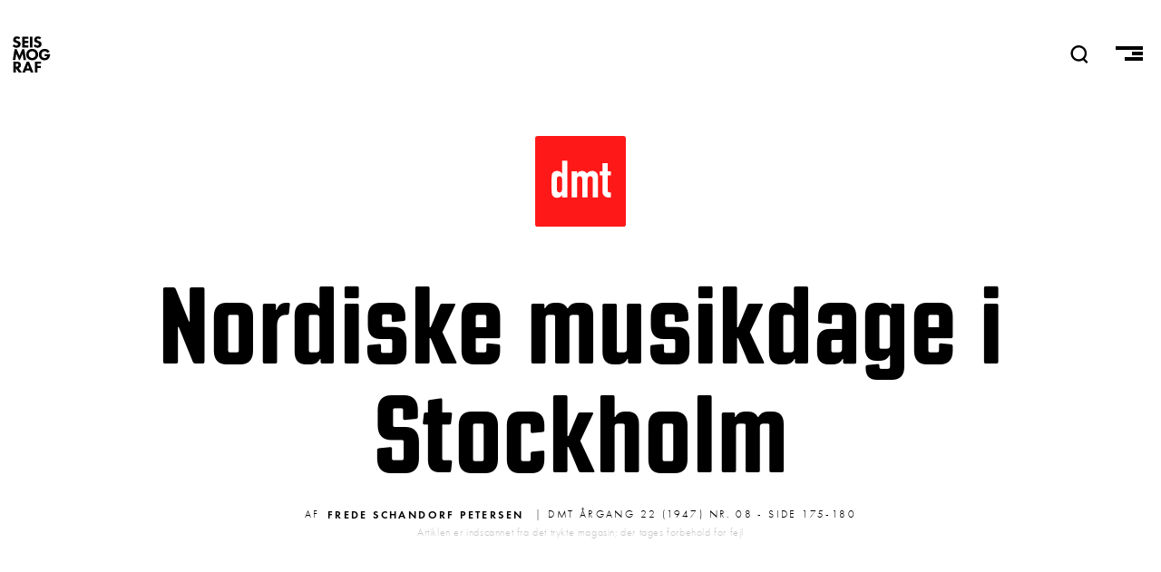

--- FILE ---
content_type: text/html; charset=UTF-8
request_url: https://seismograf.org/dmt/22/08/nordiske-musikdage-i-stockholm
body_size: 13136
content:
<!DOCTYPE html>
<html lang="da" dir="ltr" prefix="og: https://ogp.me/ns#">
  <head>
    <meta charset="utf-8" />
<script async src="https://www.googletagmanager.com/gtag/js?id=G-X3KJWW8166"></script>
<script>window.dataLayer = window.dataLayer || [];function gtag(){dataLayer.push(arguments)};gtag("js", new Date());gtag("set", "developer_id.dMDhkMT", true);gtag("config", "G-X3KJWW8166", {"groups":"default","page_placeholder":"PLACEHOLDER_page_location","allow_ad_personalization_signals":false});</script>
<link rel="canonical" href="https://seismograf.org/dmt/22/08/nordiske-musikdage-i-stockholm" />
<meta name="generator" content="Drupal 8" />
<link rel="image_src" href="https://seismograf.org/themes/custom/seismograf/images/dmt-card.png" />
<meta name="description" content="Nordiske Musikdage i Stockholm af Frede Schandorf Petersen Livets Ret er stærkere end den højeste Kunst, og selv om vi naaede til Enighed om, at nu var det bedste og skønneste naaet, vilde Menneskene, der tørster ivere efter Liv og Oplevelse end efter det fuldkonine, tilsidst raabe i Kor: giv os noget andet, giv os noget nyt, ja, giv os i Himlens Navn hellere det slette og lad os føle, at vi lever, i Stedet for bestandig at gaa ,rundt i (Madløs Beundring for det engang vedtagne. Carl Nielsen," />
<meta property="og:site_name" content="SEISMOGRAF.ORG" />
<meta property="og:type" content="article" />
<meta property="og:url" content="https://seismograf.org/dmt/22/08/nordiske-musikdage-i-stockholm" />
<meta property="og:title" content="Nordiske musikdage i Stockholm" />
<meta property="og:description" content="Nordiske Musikdage i Stockholm af Frede Schandorf Petersen Livets Ret er stærkere end den højeste Kunst, og selv om vi naaede til Enighed om, at nu var det bedste og skønneste naaet, vilde Menneskene, der tørster ivere efter Liv og Oplevelse end efter det fuldkonine, tilsidst raabe i Kor: giv os noget andet, giv os noget nyt, ja, giv os i Himlens Navn hellere det slette og lad os føle, at vi lever, i Stedet for bestandig at gaa ,rundt i (Madløs Beundring for det engang vedtagne. Carl Nielsen," />
<meta property="og:image" content="https://seismograf.org/themes/custom/seismograf/images/dmt-card.png" />
<meta property="og:image:type" content="image/png" />
<meta property="og:image:width" content="600" />
<meta property="og:image:height" content="400" />
<meta property="og:image:alt" content="Dansk Musik Tidsskrift" />
<meta name="twitter:card" content="summary_large_image" />
<meta name="twitter:site" content="@seismograf" />
<meta name="twitter:description" content="Nordiske Musikdage i Stockholm af Frede Schandorf Petersen Livets Ret er stærkere end den højeste Kunst, og selv om vi naaede til Enighed om, at nu var det bedste og skønneste naaet, vilde Menneskene, der tørster ivere efter Liv og Oplevelse end efter det fuldkonine, tilsidst raabe i Kor: giv os noget andet, giv os noget nyt, ja, giv os i Himlens Navn hellere det slette og lad os føle, at vi lever, i Stedet for bestandig at gaa ,rundt i (Madløs Beundring for det engang vedtagne. Carl Nielsen," />
<meta name="twitter:title" content="Nordiske musikdage i Stockholm" />
<meta name="twitter:url" content="https://seismograf.org/dmt/22/08/nordiske-musikdage-i-stockholm" />
<meta name="twitter:image:alt" content="Dansk Musik Tidsskrift" />
<meta name="twitter:image:height" content="400" />
<meta name="twitter:image:width" content="600" />
<meta name="twitter:image" content="https://seismograf.org/themes/custom/seismograf/images/dmt-card.png" />
<meta name="Generator" content="Drupal 9 (https://www.drupal.org)" />
<meta name="MobileOptimized" content="width" />
<meta name="HandheldFriendly" content="true" />
<meta name="viewport" content="width=device-width, initial-scale=1.0" />
<link rel="icon" href="/themes/custom/seismograf/images/favicon.png" type="image/png" />

    <title>Nordiske musikdage i Stockholm | Seismograf</title>
    <link rel="stylesheet" media="all" href="/core/themes/stable/css/system/components/ajax-progress.module.css?t7oh1w" />
<link rel="stylesheet" media="all" href="/core/themes/stable/css/system/components/align.module.css?t7oh1w" />
<link rel="stylesheet" media="all" href="/core/themes/stable/css/system/components/autocomplete-loading.module.css?t7oh1w" />
<link rel="stylesheet" media="all" href="/core/themes/stable/css/system/components/fieldgroup.module.css?t7oh1w" />
<link rel="stylesheet" media="all" href="/core/themes/stable/css/system/components/container-inline.module.css?t7oh1w" />
<link rel="stylesheet" media="all" href="/core/themes/stable/css/system/components/clearfix.module.css?t7oh1w" />
<link rel="stylesheet" media="all" href="/core/themes/stable/css/system/components/details.module.css?t7oh1w" />
<link rel="stylesheet" media="all" href="/core/themes/stable/css/system/components/hidden.module.css?t7oh1w" />
<link rel="stylesheet" media="all" href="/core/themes/stable/css/system/components/item-list.module.css?t7oh1w" />
<link rel="stylesheet" media="all" href="/core/themes/stable/css/system/components/js.module.css?t7oh1w" />
<link rel="stylesheet" media="all" href="/core/themes/stable/css/system/components/nowrap.module.css?t7oh1w" />
<link rel="stylesheet" media="all" href="/core/themes/stable/css/system/components/position-container.module.css?t7oh1w" />
<link rel="stylesheet" media="all" href="/core/themes/stable/css/system/components/progress.module.css?t7oh1w" />
<link rel="stylesheet" media="all" href="/core/themes/stable/css/system/components/reset-appearance.module.css?t7oh1w" />
<link rel="stylesheet" media="all" href="/core/themes/stable/css/system/components/resize.module.css?t7oh1w" />
<link rel="stylesheet" media="all" href="/core/themes/stable/css/system/components/sticky-header.module.css?t7oh1w" />
<link rel="stylesheet" media="all" href="/core/themes/stable/css/system/components/system-status-counter.css?t7oh1w" />
<link rel="stylesheet" media="all" href="/core/themes/stable/css/system/components/system-status-report-counters.css?t7oh1w" />
<link rel="stylesheet" media="all" href="/core/themes/stable/css/system/components/system-status-report-general-info.css?t7oh1w" />
<link rel="stylesheet" media="all" href="/core/themes/stable/css/system/components/tabledrag.module.css?t7oh1w" />
<link rel="stylesheet" media="all" href="/core/themes/stable/css/system/components/tablesort.module.css?t7oh1w" />
<link rel="stylesheet" media="all" href="/core/themes/stable/css/system/components/tree-child.module.css?t7oh1w" />
<link rel="stylesheet" media="all" href="/modules/contrib/footnotes/assets/css/footnotes.css?t7oh1w" />
<link rel="stylesheet" media="all" href="/core/themes/stable/css/views/views.module.css?t7oh1w" />
<link rel="stylesheet" media="all" href="/themes/custom/seismograf/css/layout.css?t7oh1w" />
<link rel="stylesheet" media="all" href="/themes/custom/seismograf/css/typography.css?t7oh1w" />
<link rel="stylesheet" media="all" href="/themes/custom/seismograf/css/bigfoot-default.css?t7oh1w" />

    
<link rel="stylesheet" href="https://use.typekit.net/sts2tsc.css">
          </head>
  <body class="path-node page-node-type-dmt-article path-dmt-22-08-nordiske-musikdage-i-stockholm">

        <a href="#main-content" class="visually-hidden focusable skip-link">
      Gå til hovedindhold
    </a>
    
      <div class="dialog-off-canvas-main-canvas" data-off-canvas-main-canvas>
    <!-- PAGE.HTML.TWIG = l-tmp__dmt_article -->


<header role="banner" class="content-header">
  <div class="logo-nav">
    <div class="site-name">
      <a href="/">SEISMOGRAF</a>
    </div>
    <div class="banner-search">  <div>
    <div class="views-exposed-form" data-drupal-selector="views-exposed-form-solr-search-page-1" id="block-searchfield">
  
    
      <form action="/soeg" method="get" id="views-exposed-form-solr-search-page-1" accept-charset="UTF-8">
  <div class="js-form-item form-item js-form-type-textfield form-item-txt js-form-item-txt form-no-label">
        <input placeholder="Søg" data-drupal-selector="edit-txt" type="text" id="edit-txt" name="txt" value="" size="30" maxlength="128" class="form-text" />

        </div>
<div data-drupal-selector="edit-actions" class="form-actions js-form-wrapper form-wrapper" id="edit-actions"><input data-drupal-selector="edit-submit-solr-search" type="submit" id="edit-submit-solr-search" value="Udfør" class="button js-form-submit form-submit" />
</div>


</form>

  </div>

  </div>
</div>
    <nav role="navigation" class="header-nav">
      <a class="nav-item nav-item__search" id="search-trigger">
        <svg class="nav-item__seachicon" viewbox="0 0 50 50" enable-background="new 0 0 50 50">
          <path
          fill="currentColor"
          d="M48.8 46.2l-9.2-9.4c3.5-3.9 5.7-9.1 5.7-14.7C45.3 9.9 35.4 0 23.2 0s-22 9.9-22 22.1 9.9 22.1 22 22.1c4.4 0 8.5-1.3 12-3.6l9.5 9.5 4.1-3.9zM7.1 22.1c0-8.9 7.2-16.2 16.2-16.2 8.9 0 16.2 7.3 16.2 16.2s-7.3 16.2-16.2 16.2c-9-.1-16.2-7.3-16.2-16.2z"></path>
        </svg>
      </a>
      <a class="nav-item nav-item__burger">
        <span class="menu-icon__bar menu-icon__bar--first"></span>
        <span class="menu-icon__bar menu-icon__bar--second"></span>
        <span class="menu-icon__bar menu-icon__bar--third"></span>
      </a>
    </nav>
    <progress value="0"></progress>
  </div>
    <div>
    <div data-drupal-messages-fallback class="hidden"></div>

  </div>

    <div>
    <div id="block-mainmenu">
  
    
      
            <div><nav class="main-menu main-menu__all">
<h3 class="main-menu__section main-menu__section--english"><a class="main-menu__link" href="/english">English</a></h3>
</nav>

<nav class="main-menu main-menu__sections">
<h3 class="main-menu__section main-menu__section--all"><a class="main-menu__link" href="/arkivet">Alle Artikler<span class="link-sub">Oversigt over alt indhold</span></a></h3>

<h3 class="main-menu__section main-menu__section--focus"><a class="main-menu__link" href="/fokus">Fokus<span class="link-sub">I dybden med ét emne</span></a></h3>

<h3 class="main-menu__section main-menu__section--peer"><a class="main-menu__link" href="/peer">Peer<span class="link-sub">peer-reviewed content</span></a></h3>

<h3 class="main-menu__section main-menu__section--podcast"><a class="main-menu__link" href="/podcast/lytdybt">Podcast<span class="link-sub">Hvis du hellere vil lytte</span></a></h3>

<h3 class="main-menu__section main-menu__section--dmt"><a class="main-menu__link" href="/dmt">DMT<span class="link-sub">Dansk Musik Tidsskrift 1925-2010</span></a></h3>
</nav>

<nav class="main-menu main-menu--meta">
<h3 class="main-menu__section main-menu__section--om"><a class="main-menu__link" href="/nyhedsbrev">Nyhedsbrev</a></h3>

<h3 class="main-menu__section main-menu__section--om"><a class="main-menu__link" href="/annoncering">Annoncering</a></h3>

<h3 class="main-menu__section main-menu__section--om"><a class="main-menu__link" href="/om">Om Seismograf</a></h3>
</nav>

<nav class="socialmenu">
  <a class="socialmenu__link socialmenu__link--facebook" href="https://facebook.com/seismograf.org/" target="_blank"></a>
  <a class="socialmenu__link socialmenu__link--twitter" href="https://twitter.com/seismograf" target="_blank"></a>
  <a class="socialmenu__link socialmenu__link--instagram" href="https://www.instagram.com/seismografmag" target="_blank"></a>
  <a class="socialmenu__link socialmenu__link--feed" href="/rss.xml" ></a>
</nav></div>
      
  </div>

  </div>

</header>
<div class="focus-background"></div>
  
<div class="layout-container">

            

  
  

  

  

  

  <div class="layout__upper">
    
  </div>
  
  <div class="layout">
    <a id="main-content" tabindex="-1"></a>
    
    
    <main role="main" class="layout__main">
        <div>
    <div id="block-seismograf-content">
  
    
      

  <article role="article">
  <a class="art-head__dmticon" href="/dmt"></a>
  <h1 class="balance-text art-head-title"><span class="balance-text">Nordiske musikdage i Stockholm</span></h1>
  <div class="art-head-desc"></div>

  <div class="art-head__infoline">
        <div class="art-head__metaprefix">Af</div>
    <div class="art-head__author">
      <ul>
                        
      <li>
        <a href="/profil/frede-schandorf-petersen" hreflang="da">Frede Schandorf Petersen</a>
      </li>
      </ul>
  </div>
    <div class="art-head__date--dmt">
     | DMT Årgang 22 (1947) nr. 08 - side 175-180
    </div>
    <p class="art-head__disclaimer">Artiklen er indscannet fra det trykte magasin; der tages forbehold for fejl</p>
  </div>
  <div class="art-isssue">
      </div>
  <div class="art-main">
    <div id="ad-wrap-art" class="art-ad-embed"><div class="views-element-container"><div class="ad-wrapper js-view-dom-id-2596afc44c970a211fba939e1fb7d069b89c48afe71a22fa0b71cf70633cdc92">
  
  
  

  
  
  

  <div class="item-list">
  
  <ul class="adv__wrapper">

          <li class="adv__item"><article class="adv">

<h3 class="aricle-mini__label aricle-mini__label--adv">Annonce</h3>
  <a href="https://www.ctm-festival.de" target="_blank" class="adv__linkwrapper">
    <div class="adv__imagewrapper">
            <div>  <img loading="lazy" src="/sites/default/files/partners/CTM26_Seismograf_Square.gif" width="600" height="600" alt="CTM" />

</div>
      </div>
  </a>

</article>
</li>
    
  </ul>

</div>

    

  
  

  
  
</div>
</div>
</div>
    
            <div><p>Nordiske Musikdage i Stockholm</p>
<p>af Frede Schandorf Petersen</p>
<p>Livets Ret er stærkere end den højeste Kunst, og selv om vi naaede til Enighed om, at nu var det bedste og skønneste naaet, vilde Menneskene, der tørster ivere efter Liv og Oplevelse end efter det fuldkonine, tilsidst raabe i Kor: giv os noget andet, giv os noget nyt, ja, giv os i Himlens Navn hellere det slette og lad os føle, at vi lever, i Stedet for bestandig at gaa ,rundt i</p>
<p>(Madløs Beundring for det engang vedtagne. Carl Nielsen,</p>
<p>Ikke mere end fire Maaneder efter I.S.C.M.'s Musikfest i Københa,,.n samledes de nordiske Lande til Musikfest i Stockholm fra 25. Sept.-1. Okt. Traditionen tro genoptog man for første Gang efter Krigen disse Musikfester, der har været gennemført hvert fjerde Aar, siden de blev indstiftet i 1888. Selvom man, hvad Værkernes Karakter angaar, ikke kan anstille nogen Sammenligning mellem de nordiske ,Musikfester, eller »Nordiske Musikdage« soin dette Overgangsfænomen blev. kaldt, og de internationale Mu.sikfester, saa skulde disse to f orskellige Arrangementer dog have eet Fællestræk: Viljen til at præsentere de Værker, som i de respektive Lande er fremkommet i de seneste Aar, og som samtidig er Udtryk for de Strømninger, der rører sig i disse Lande. Det blev- betonet -,,,ed Koncerternes Begyndelse, at naar de nordiske Lande nu igen var samlet til Musikfest efter i ni Aar ikke at have optraadt sammen ved nogen Musikfest, saa N-ar det for at vise den Tonekunst, der -var vokset frem i Norden under den sidste Krigs lange Isolation, det kan derfor ma-,ppe undre de arrangerende Organisationer, at Forbavselsen og Skuffelsen -,,ar stor, da det viste sig, at 25 %, af Orkesterværkerne var skrevet indenfor Intervallet 1919- 1936 og derfor havde mere retrospektiv end repræsentativ Karakter. Dette Faktum. er blevet understreget flere Gange i Dagspressen, og naar det gentages her, er det, fordi denne Omstændighed i høj Grad satte et mat Præg paa hele Koncertserien.</p>
<p>DMIni, 22. Aargang N'r. 8 1947</p>
<p>Da hvert Land har staaet. frit med Hen,syn til at vælge '~.'ærker ud til denne Udstilling af nordisk Musik, viste Re~ sultatet en usædvanlig Mangel paa Aktualitetssans fra de arranger.ende Myndigheders Side.</p>
<p>Den norske Komponist Klaus Egge udtalte som. sin Erfaring, at man ude omkring i Verden ikke regnede med en svensk, finsk, norsk eller dansk Tonekunst som selvstændigt Fænomen, men at man rystede alle Værker af nordiske Komponister sammen i en Gramsepose under Betegnelsen Ska Rdinaz)isk Musik. Han understregede Nødvendigheden af det nordiske Sammenhold -bl-a. med denne Omstændighed. Der kan ingen Tvivl være om, at de nordiske Lande skal forts,,ætte og udvikle deres Samarbejde, hvilket vi har alle mulige Betingelser - geografiske, histroiske, kulturelle og sproglige - for at gøre frugtbart, men derfra og saa</p>
<p>I</p>
<p>til at samle den nordiske Musik under een Hat er der et større Spring, end man almindeligvis gør sig klart. Dette kom tydeligt frem i Løbet af Musik-dagene.</p>
<p>Finland.</p>
<p>Den Repræsentation, hvormed Finland mødte op, viste, at den store Sibelius' Aand stadig med stor Indflydelse svæver over Vandene, men det er ikke saadan, at man forsøger at bygge videre paa det Grundlag, han har skabt, tværtimod, de Spor, som han har traadt saa fast og sikkert, bliver ikke videreført af hans epigonale Efterfølgere men gøres blot udtraadte og plørede ved at blive iblandet alskens senromantiske Banaliteter og overdimensionerede Klangeffekter.</p>
<p>Ahti Sonninen, hvis »Symfoniske Skitser« blev opført paa den første Koncert for Indbudte, hører saaledes til denne Kategori; den indledende, kromatiske Blæserper-iode, der havde Træk fælles med Soussa's Marchindledninger, var om ikke fantasifuld saa dog virkningsfuld i Udnyttelsen af de orkestrale Midler. Men han kender ikke til Beherskelse af den dynamiske Klang; Messinget blev ført i Ilden med en saadan Voldsomhed, at man maatte mindes Definitionen af Musik som organiseret Støj,i dette Tilfælde blot med Mangel paa Organisation. En lille Vals med Karakter a la Strauss' Rosenkavalervals havde en god Begyndelse, men som overalt i Værket har han ikke noget Hold paa sine Idéer, og man mister Interessen for Værket som Helhed i Kraft af dets intetsigende senromantiske Eftersnakkeri. Var Sonninen mere inficeret af den germanske Kolossalstil end af Sibelius, saa var til Gengæld hans tre Landsmænd, Lauri Ikonen (f. 1888), Aarre Merikanto (f. 1893) og Eino Linnala (f. 1896), deres store nationale Forbillede tro i en næsten uhyggelig Grad. Ikonens »Sinfonia inornata« er næsten 30 Aar gammel ' og eftersom han har skrevet fire Symfonier siden denne (den er ganske vist blevet omarbejdet senere), kan den næppe være Udtryk for hans Stil i Dag; det var problemløs Musiceren uden særligt karakteristiske Egenskaber udover den, at den nationalt romantiske Tone i anden Sats havde en paagaaende sød Karakter. Merikantos (Søn af Oskar Merikanto) Intrada var rigt udsmykket med Wagner-Sekvens er og havde i Opbygning saavelsom. i Klang Wagner-Sibelius Karakter, men man ledte forgæves efter et eneste Spor af en Personlighed, der ogsaa selv havde noget at udtrykke, noget, som ikke blot betraadte gamle og forslidte Veje. Linnala viste sig i sin anden Symfoni</p>
<p>som den meget store Sibelius i et meget lille Lommeformat. Værkets første Sat.,,, anslaar straks en finsk- finsk Stemning; over et langt Orgelpunkt begynder et ganske lille kaldende Motiv at vække Forhaabninger om, at denne Uvished og Afventning skal faa sin Udløsning i Satsens egentlige Motiv</p>
<p>nogle heftige Blæserudbrud fører til en tyk Messing-Koral (Finlandias Psyke), sporadisk indtræder nye Idéer, man venter stadig paa det egentlige, men det kommer ikke; i en traditionel Bruekner-Stil løber Satsen ud, uden at have bragt det, den lagde op til. Denne »De tusind Søers Stil« virker, naar den bliver fortyndet saa stærkt op, næsten deprimerende paaen Tilhører, der netop paa en nordisk Musikfest arrangere~ af Komponistforeningerne havde ventet at høre Værker, som mere eller mindre var et Udtryk for vor Tids nordiske Musikstrønininger. Er Hovedparten af finsk Musik af i Dag virkelig saa stagneret i Romantikens, specielt Sibelius' Tonesprog, eller er det blot Udvælgelsen af Værkerne, der er Skyld i, at det finske Bidrag til Musikdagene blev det svageste? Jeg -,,ed, at der eksisterer en Komponist, den 31- aarige Einar Englund, som har skabt sig Respekt om sit Navn -,,ed sin første Symfoni (1946), det havde været opportunt, om Finland i Lighed med Sverige og Danmark havde ladet sig repræsentere af en af de yngre Komponister.</p>
<p>Et enkelt lille Lyspunkt i den finske Repræsentation var Strygekvartetten af Sulho Ranta (f. 1901) ; uden at være paafaldende ny men heller ikke traditionel i sit Tonesprog, har han i fire</p>
<p>korte og velformede Satser vist, at han ikke alene er en dygtig Musiker, der kan sit Haandværk, men tillige en Komponist, som har noget personligt at give Udtryk for. Særlig smukt kom hans Egenart frem i den langsomme tredje Sats, hvor han viste en ualmindelig fin melodisk Fornemmelse og en gennenim 'sikalsk Opbygning af Formen,'hvor, udaf Celloens lange Melodi, Stemmerne efterhaanden samlede sig til. et velmotiveret kontrapunktisk Væv, der efterhaanden opløstes og udløstes igen, i den lange Cellomelodi.</p>
<p>Norge.</p>
<p>Paa den første Koncert introducerede Norge sig med en 12 Aar gammel Sinfonia op. 3 af Olav Kielland (f. 1901), et sympatisk Værk, der mere -~-ar præget af dygtigt musikalsk Haandværk end af en selvstændigt skabende Personlighed. Instrumentationen var ikke overalt lige homogen men delt op i Grupper - Blæsere, Strygere - og i flere af Blæserepisodern,~ skinnede Carl Nielsens karakteristiske »Hønsegaardsatmosf,ære« igennem, ligesom man anede Grieg i flere af Strygerstederne. Dette er selvfølgelig ikke noget Onde, hvis Komponisten formaar at omskabe de Paavirkninger, han faar udefra, i-et selvstændigt Tonesprog, men dette lykkedes kun momentvis for Kielland, saaledes i Finalen med dens Hindemith-agtige Hovedtema og det smukke, brede Strygerudløb. Karl Andersens (f. 1903) Symfoni for Kaminerorkester var ligesom Kiellands Værk af ældre Dato (1936), men der var noget i dens Karakter, som pegede niere fremad end tilbage. Værkets Hovedskavank. var en me,,-,et uor anisk 9</p>
<p>Opbygning af Formen; Karl Andersen arbejder nok med sine Idéer, men man inærker ikke, at han har noget Maal, han afbryder ofte sine Tanker og indfører de samme i en ny Sammenhæng, som ikke er motiveret af det foregaaende. Gennem hele Værket mærker man, at han har en Forkærlighed for melodisk og harmonisk Anvendelse af Heltoneakkorder af og til med impressionistisk Præg, men han rendyrker ikke sin Stil, der indtræder tit en helt folkelig far-vet Harmonik med en »tyk«, tonal Karakter som bl.a. i Finalens Tristan-Stemning Side om Side med hans mere »moderne« følte Klang</p>
<p>behandling, hvilket giver Fornemmelsen af en Rodebutik af Stilarter, som i høj Grad trænger til Afklaring. Der var mange tiltalende Momenter i Værket, og den Afklaring, som ' tiltrængtes, har maaske allerede fundet Sted, Symfonien har jo 11 Aar bag sig. Gjætlevise-Variationer for Kammerorkester op. 15 -,,ar Titlen paa Værket af Harald Sæverud (f. 1897). Om de 15 Variationer siger Sæverud selv, at de er »stillet saadan sammen, at hver anden af dem er lagt forholdsvis nær op til Temaet. De øvrige, mere fritflyvende Variationer faar derved saa at sige hver sin haandfaste Ledsager, som sørger for at' Kursen bliver holdt.« Dette Værk er maaske ikke saa stærkt som »Galdreslåtten«, der blev spillet ved den internationale Musikfest i København, men det har, som det meste fra Sæveruds Haand, en umaadelig fin »Atmosfære«, og fremfor alt er det præa get af en rent ud forbløffende Fantasi og Opfindsomhed i Opbygningen af Variationerne og i Udnyttelsen af Kainnierorkestrets orkestrale Muligheder. Det var et af de faa opløftende Værker paa Musikfesten.</p>
<p>Med Kammermusik var Norge kun lidt og daarligt repræsenteret, det eneste Instrumentalværk var Fartein 11""alens (f. 1887) Trio for Violin, Cello og Klaver op. 15 skrevet 1923. Det hører til Valens Ungdomssynder fra Tiden lige inden han for Alvor brød igennem til sin stærkt personlige, konstruktive Stil *). Naar Valen siden 1935 har faaet den norske Stats Kunstnerløn for udelukkende at hellige sig sin Kompositionsvirksomhed uden Hensyn til, om hans Værker bliver spillet eller ej, saa havde det været ulige meget interessantere at blive præsenteret for en af hans seneste Frembrin-,elser, i Stedet for at høre disse overmodne Efterklange af Brahms-Reger-Stilen, tilmed naar man tager i Betragtning, at Valen paa Grund af sin svæ- rt tilgængelige</p>
<p>Se D."":4. 1947 Nr. 4-5, S. 98-99.</p>
<p>Stil saa godt som udelukkende er henvist til at f aa sine Værker opført paa »Musikfester« o.l. Foretagender.</p>
<p>Sverige.</p>
<p>Musikdagenes Værtsland, Sverige, var for Orkestermusikens Vedkommende utilstrækkeligt repræsenteret, bortset fra Romancerne med Orkesterledsagelse af Ture Rangstróm, hvilke nærmest maa betragtes som et »in memoriam« for den store svenske Romancekomponist, var der faktisk kun eet svensk Ork~sterværk paa Programmerne, Karl-Birger Blomdahls (f. 1916) Koncert for Violin og Strygeorkester, der ved denne Lejlighed fik sin Uropførelse. Denne Violinkoncert havde ovenikøbet været bedre tjent med at blive opført paa en Kammermusikkoncert, dels i Kraft af Koncertens intime Karakter og dels, fordi et mindre, i Forvejen velsammenspillet Ensemble vilde have været i Stand til at give det fint cicelerede Værk. en bedre Fremførelse end den, der blev det til Del i Konsertfbreningens hastigt indstuderede Udførelse. Koncerten er karakteristisk for sin Autor, saadan som man kender ham fra Strygetrioen, der blev opført paa I.S.C.M.'s Koncert i Lund, men den synes ikke at eje den samme Varme og Helhed baade i Stof og Form som f. Eks. Førstesatsen af Trioen. I det musikalske Arbejde er den stærkt indflueret af den Hindemith'ske »Neue Sachlichkeit« med velafvejede melodiske Linjer og en fin Balance i Forholdet mellem de forskellige Basistonaliteter, ligesom det koncerterende Princip er gennemført med fin Sans for Afveksling og Proportioner. Blomdahl er let genkendelig ved sit kompositoriske »Princip«, men Stoffet er endnu for ukarakteristisk til at skabe en Aura omkring Værket som Helhed, det er stadig i sin Vorden, men der er grødefuld og sund Jordbund for en ærligt stræbende Komponist.</p>
<p>Naar Sverige ikke var rigere repræ-</p>
<p>senteret med Orkesterværker skyldes det maaske en Beskedenhed som Vært, men denne er i dette Tilfælde ikke rigtig paa sin Plads. Det vilde f. Eks. have været af betydelig Inleresse at høre tredje Del af Rosenbergs »Josef«, som var blevet opført faa Uger inden Musikdagene fandt Sted.</p>
<p>Med den instrumentale Kammermusik var Værtslandet dog bedre faren, hvad Antallet angaar, her var to Værker af henholdsvis Dag 1Virén (f.1905) og Erland von Koch (f. 1910). Wiréns Strygekvartet (Nr. 3) er meget let, næsten for let i Karakteren; satsteknisk skriver han godt for den Besætning, men han er i sin Formgivning meget usammenhængende (ikke ulig visse Værker af G,5sta Nystroem), han kan ikke rigtig videreføre sine Idéer organisk men bryder af, naar noget nyt skal præsenteres, uden at kunne knytte Forbindelsen fra den ene Del til den anden. I Finalen forsøger Wirén at kæde Værket sammen til en Helhed ved at anvende Temastoffet fra de tidligere Satser med en retrospektiv Karakter, men det er, som om det melodiske er for svagt til at bære denne yderligere Uddybning. Erland von Kochs Variationer for Klaver o-,,er en gammel Dalamelodi, op. 34 -,,ar ganske betydningsløse, stofligt har Værket sine Rødder i Højromantiken tilsat lidt svensksvensk Folklore, men Fantasien - -,,el det væsentligste i et Variationsværk</p>
<p>slog ikke til i en eneste Variation. Han forsøgte nogle enkelte Gange at anslaa en original Karakter men faldt saa straks tilbage til en folkelig, ofte yderst banal og salonagtig Skriveniaade. Han har ikke rigtig Evne til kritisk at udvælge sit Stof men roder blot alt sammen i en upersonlig Pærevælling - han ,,,il kunne lære betydeligt af Sæveruds fantasifulde Variationsteknik.</p>
<p>Danmark</p>
<p>Det danske Bidrag til Musikdagene var paa ikke mindre end fire Orkesterværker fra Tidsrummet 1943-47, og saa at sige fire Generationer blev her repræsenteret: Peder Gram (f. 1881), Knudåge Riisager (f. 1897), 17agn Holmboe (f. 1909) og Leif Kayser (f. 1919). Man kommer ikke bort fra, at der var en klar Linje i det danske Programvalg, og selvom man kan diskutere Værkernes Kvalitet, saa er der dog ingen Tvivl om, at det er efter disse eller lign. Retningslinjer, de kommende Musikfester eller Musikmesser maa afholdes, hvis de virkelig skal væ- re et Udtryk for de musikalske Retninger, der rører sig i de respektive Lande.</p>
<p>Svagest men i Betragtning af Komponistens Alder ingenlunde daarligt stod Grams Intrada. Den havde en ganske fin fabulerende Form og smukt Motivstof, som han udnyttede med Smag i den vekslende Instrumentation, men nægtes kan det ikke, at Kompositionen virkede lidt passé. Riisager, hvis Sinfonietta for mindre Orkester her fik sin Uropførelse, muntrede sig med sine lette og lyse Motiver, men han har den samme Skavank som f. Eks. Wirén og Karl Andersen, nemlig Vanskeligheden ved at faa sit Stof til at linenge sammen, saa man mærker en logisk, storformal Udvikling, der er betinget af de Anlæg, som ligger i selve Stoffet. Men der var dog Steder i denne let koneerterende Musik, hvor man mærkede, at Riisager ikke blot ønskede at vwre diverterende; anden Sats havde Tendens henimod en Søgen i Dybden, Aanden var redebon men Kødet skrøbeligt, dog, naar man ser paa den gode Vilje, saa maa dette hilses med Glæde hos en saa begavet Komponist som Riisager. Leif Kayser var repræsenteret med sine Orkestervariationer Op. 8 over et gammelt Folkemotiv, »Højt paa en Gren en Krage sad«, der blev uropført i København i Foraaret. Første Gang er det interessant at høre dette Værk, fordi det viser en højt udviklet Instruinentationskunst, en Farverigdom og et usædvanlig talentfuldt Haandelag for Be</p>
<p>handlingen af Orkestret og dets Mulig~ heder, Egenskaber, som man kunde ønske i adskilligt flere unge danske Komponisters Besiddelse. Disse Fordele hos Kayser dækker derimod over Brister i det musikalske Stof, der mere svnes at være til for Instrumentationens Skyld end omvendt. Stilen er meget ujævn, romantiske og klassicistiske Træk staar Side om Side med mere »moderne« Forsøg, men der bliver ingen Helhed i Nrærket, og Personligheden dækkes af et Slør af epigonale Vendinger. Dette for et virkeligt Kunstværk uundværlige, - Personlighedspræget - kan man ikke selv med Kaysers uomtvistelige Talent lære, men hvor stor Betydning det har, saa man tydelig! i Sæ-,.,eruds, Gjætlevise-Variationer, der ogsaa er folkemusikalsk Stof taget op til Be</p>
<p>I</p>
<p>handling i Variationsform, her er Atmosfære og Originalitet, det, der hæver Værket ol) i et højere kunstnerisk Plan. Vagn Holmboes Kaninierkoncert Nr. 5, »Bratschkoncert«, var vel det ~-ægtigste danske Bidrag indenfor Orkesterv,---erkerne, men denne Koncert med dens niørke, lidt bedske Karakter blev af Solist og Kapelinester opfattet som et diverterende og ikke som et seriøst koncerterende Værk. Man fik her et tydeli,gt Bevis paa, hvor stor Betydning det har, at den Kunstner, for h-,,rem en Komposition er skrevet, faar Lejlighed `-il at fremføre den første Gang i et andet Land, og dette kan jo udmærket lade sig gøre ved de nordiske Musikfester, paa den Maade vilde man ogsaa. give de udøvende Kunstnere Lejlighed z~,</p>
<p>til at præsentere sig i et fremmed Musikliv. Naar det gælder nordisk Samarbejde, er denne Udveksling en ikke uvæsentlig Ting, som f. Eks. allerede praktiseres i det musikalske Samarbejde, der foregaar mellem de nordiske Landes Musikstuderende.</p>
<p>Den instrumentale Kammermusik udgjordes af Otto Mortensens (f. 1907) Blæserkvintet fra 1944 og Niels Viggo Bentzons (f. 1919) anden Klaversonate Op. 42 f ra 1946. Otto Mortensens Kv-intet lytter man til med en Blanding af Behag og Ligegyldighed; Behag, fordi den er skrevet i en veldisponeret Forin, hvor Stoffet har den rigtige Blæserkarakter - Ligegyldighed, fordi Indholdet og den Maade, hvorpaa det serveres, ligger saa tæt op ad wienerklassisk Manér og Carl Nielsen'sk Psyke - Dispositionen synes taget direkte fra Carl Nielsens Blæserkvintet -, at man sløves og taber Interessen; det er jo sagt før saa godt, at det ikke taaler at blive udtraadt. Niels Viggo Bentzons Klaversonate viser ham igen som dansk Klaverkom Ponist par excellence, den er et Barn af Partitaet men derfor ingen Gentagelse. Bentzon hører til de faa Komponister, der helt formaar at indordne alle musikalske Faktorer under en stor Form, saadan at Værket i bogstavelig Forstand bliver en Helhed. Sonaten er født til Klaveret med Bentzons stærkt personlige Fornemmelse af en Klaversats, og Stoffet er i tematisk, rytmisk og maaske navnlig i harmonisk Henseende af en uendelig fin Konception. Det Udsyn og den Atmosfære, som han kan skabe i en langsom Sats, maa vel siges at være enestaaende i vor Tid. Finalen med dens stærke, rytmisk prægnante Tema har en meget smuk Koralperiode, hvorpaa Codaen bygges op, og det eneste, der her er uforstaaeligt, er, at Bentzon kan slutte dette ,-x--,dle Musikværk med en saadan Floskel, som viser sig i femte- og sjettesidste Takt, dette er selvlfølgelig kun en lille Plet, men den kunde hav-e været f jernet.</p>
<p>Norden</p>
<p>Det Sted, hvor nordiske Komponister staar hinanden nærmest i Aand og Karakter, er i Romancekunsten, hvad Grieg, Sibelius, Rangstrbm og Carl Nielsen har følt og givet Udtryk for gennem deres Sange lever videre paa den smukkeste Maade i de Romancer som Normændene, - Finn Ludt (f. 1918), Conrad Baden (f. 1918) og Arne Dórumsgaard (f. 1921) - Finnerne - Einari Mai-via (f. 1915) og Taneli Kuusisto (f. 1905) - Svenskeren - Gunnar de Frumerie (f. 1908) - og Danskerne - Knud Jeppesen (f. 1892) og Poul Schierbeck (f. 1888) - præsenterede paa Musikfesten. I ingen af Sangene var der Forsøg, som gik i Retning af en ny Sangstil, men denne Art af musikalsk Skaben taaler ogsaa. langt bedre at va-,,re præ-get af Tradition og Konservatisme end andre Former for</p>
<p>Komposition. Dermed være ikke sagt, at alle Romancer var skaaret over samme Læst, eller at de alle var af lige høj kunstnerisk Kvalitet; Perlerne var faa, men de skinnede smukt.</p>
</div>
      
  </div>


  
    

  
  <div>
      </div>

</article>


  </div>

  </div>

    </main>
    
    
  </div>

  <section class="layout__lower">
    
  </section>
  
  
</div>

  </div>

    
    <script type="application/json" data-drupal-selector="drupal-settings-json">{"path":{"baseUrl":"\/","scriptPath":null,"pathPrefix":"","currentPath":"node\/12296","currentPathIsAdmin":false,"isFront":false,"currentLanguage":"da"},"pluralDelimiter":"\u0003","suppressDeprecationErrors":true,"google_analytics":{"account":"G-X3KJWW8166","trackOutbound":true,"trackMailto":true,"trackTel":true,"trackDownload":true,"trackDownloadExtensions":"7z|aac|arc|arj|asf|asx|avi|bin|csv|doc(x|m)?|dot(x|m)?|exe|flv|gif|gz|gzip|hqx|jar|jpe?g|js|mp(2|3|4|e?g)|mov(ie)?|msi|msp|pdf|phps|png|ppt(x|m)?|pot(x|m)?|pps(x|m)?|ppam|sld(x|m)?|thmx|qtm?|ra(m|r)?|sea|sit|tar|tgz|torrent|txt|wav|wma|wmv|wpd|xls(x|m|b)?|xlt(x|m)|xlam|xml|z|zip"},"ajaxTrustedUrl":{"\/soeg":true},"user":{"uid":0,"permissionsHash":"e64c7ff6d419477860e88ba8d1acde81750c9b027f9b63534937a2076eb2f021"}}</script>
<script src="/core/assets/vendor/jquery/jquery.min.js?v=3.6.3"></script>
<script src="/sites/default/files/languages/da_-gEnzphm1tYyhVEA88yvlK229sgePHhmR33as9boLdQ.js?t7oh1w"></script>
<script src="/core/misc/drupalSettingsLoader.js?v=9.5.11"></script>
<script src="/core/misc/drupal.js?v=9.5.11"></script>
<script src="/core/misc/drupal.init.js?v=9.5.11"></script>
<script src="/modules/contrib/google_analytics/js/google_analytics.js?v=9.5.11"></script>
<script src="/themes/custom/seismograf/js/scripts2.js?v=9.5.11"></script>
<script src="/themes/custom/seismograf/js/bigfoot.min.js?v=9.5.11"></script>
<script src="/themes/custom/seismograf/js/ScrollMagic.min.js?v=9.5.11"></script>
<script src="/themes/custom/seismograf/js/scrollreveal.min.js?v=9.5.11"></script>

  </body>
</html>


--- FILE ---
content_type: image/svg+xml
request_url: https://seismograf.org/themes/custom/seismograf/images/dmt-square.svg
body_size: 1912
content:
<?xml version="1.0" encoding="UTF-8"?>
<svg width="70px" height="70px" viewBox="0 0 70 70" version="1.1" xmlns="http://www.w3.org/2000/svg" xmlns:xlink="http://www.w3.org/1999/xlink">
    <!-- Generator: Sketch 55.2 (78181) - https://sketchapp.com -->
    <title>DMT</title>
    <g id="DMT" stroke="none" stroke-width="1" fill="none" fill-rule="evenodd">
        <g id="Artboard" transform="translate(-685.000000, -176.000000)">
            <g id="Group" transform="translate(685.000000, 176.000000)">
                <rect id="Rectangle" fill="#FF1818" x="0" y="0" width="70" height="70" rx="2"></rect>
                <path d="M16.76,33.46 L16.76,40.9 C16.76,42.54 17.36,43.66 18.76,43.66 C20,43.66 20.8,42.62 20.8,41.14 L20.8,33.26 C20.8,31.98 19.92,31.06 18.76,31.06 C17.2,31.06 16.76,32.18 16.76,33.46 Z M20.8,47.5 L20.8,45.66 C19.76,46.82 18.96,47.74 16.92,47.74 C15.28,47.74 14.08,47.14 13.36,45.82 C12.88,44.94 12.68,43.7 12.68,41.46 L12.68,33.74 C12.68,30.82 12.8,29.66 13.32,28.82 C14,27.74 15,26.98 16.96,26.98 C18.56,26.98 19.84,27.74 20.72,29.06 L20.8,29.06 L20.8,19.02 L24.88,19.02 L24.88,47.5 L20.8,47.5 Z M28.24,47.5 L28.24,27.22 L32.32,27.22 L32.32,29.18 L32.4,29.18 C33.24,27.9 34.36,26.98 36.24,26.98 C38,26.98 39.16,28.02 39.88,29.02 C40.88,27.9 41.96,26.98 44.12,26.98 C46.16,26.98 48.56,28.3 48.56,31.94 L48.56,47.5 L44.48,47.5 L44.48,33.46 C44.48,31.98 43.76,31.06 42.48,31.06 C40.96,31.06 40.44,32.06 40.44,33.86 L40.44,47.5 L36.36,47.5 L36.36,33.46 C36.36,31.98 35.64,31.06 34.36,31.06 C32.84,31.06 32.32,32.06 32.32,33.86 L32.32,47.5 L28.24,47.5 Z M51.92,27.22 L51.92,21.06 L56,21.06 L56,27.22 L58.52,27.22 L58.52,30.42 L56,30.42 L56,41.66 C56,43.54 56.72,43.66 58.52,43.66 L58.52,47.5 L56.84,47.5 C53.16,47.5 51.92,44.9 51.92,42.74 L51.92,30.42 L49.88,30.42 L49.88,27.22 L51.92,27.22 Z" id="dmt" fill="#FFFFFF" fill-rule="nonzero"></path>
            </g>
        </g>
    </g>
</svg>
